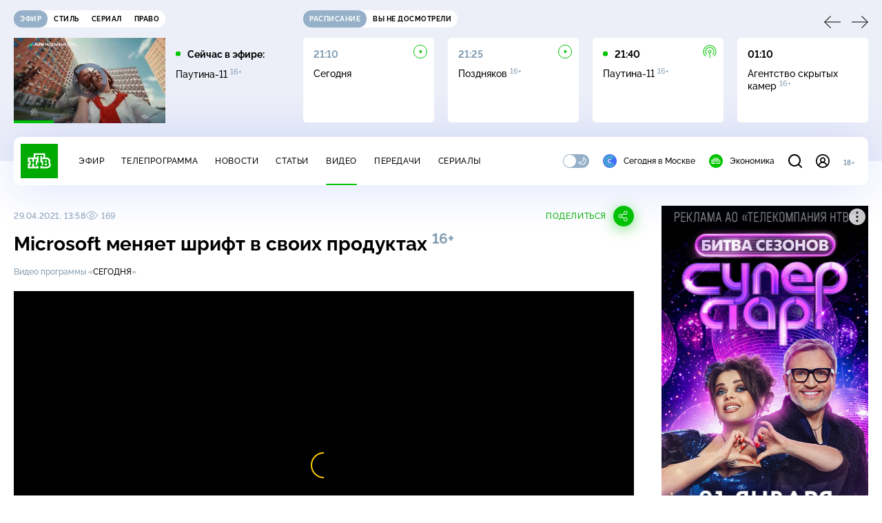

--- FILE ---
content_type: text/html
request_url: https://tns-counter.ru/nc01a**R%3Eundefined*ntv/ru/UTF-8/tmsec=mx3_ntv/760267336***
body_size: 15
content:
9FAA7C426972A629G1769121321:9FAA7C426972A629G1769121321

--- FILE ---
content_type: text/html; charset=UTF-8
request_url: https://www.ntv.ru/stories/new-amp/index.jsp
body_size: 2058
content:



<style>
html, body, .stories, .stories__content, amp-story-player  {
  width: 100%;
  height: 100%;
}
</style>
<html lang="en">
  <head>
    <meta charset="utf-8">
    <title>Автобус с&nbsp;китайскими туристами попал в&nbsp;ДТП в&nbsp;Приморье: есть жертвы. Сюжеты // НТВ.Ru</title>
    <meta name="deccription" content="Автобус с&nbsp;китайскими туристами попал в&nbsp;ДТП в&nbsp;Приморье: есть жертвы. Короткие сюжеты НТВ" />
    <link rel="canonical" href="/stories/new-amp">
    <meta name="viewport" content="width=device-width,minimum-scale=1,initial-scale=1">
    
      <meta property="og:image" content="https://cdn2-static.ntv.ru/home/news/2026/20260122/DTP_kvadrat.jpg"/>
      <meta property="og:image:width" content="640" />
      <meta property="og:image:height" content="640" />
    

    <script async src="https://cdn.ampproject.org/amp-story-player-v0.js"></script>
    <link href="https://cdn.ampproject.org/amp-story-player-v0.css" rel="stylesheet" type="text/css" />

    <style page>
      @-webkit-keyframes loading {to {-webkit-transform: rotate(360deg);} }
      @-moz-keyframes loading { to { -moz-transform: rotate(360deg); } }
      @-ms-keyframes loading {to {-ms-transform: rotate(360deg);} }
      @keyframes loading { to { transform: rotate(360deg); }}

      .loader__icon {
        width: 40px;
        height: 40px;
        border-radius: 50%;
        background: transparent;
        position: absolute;
        top: calc(50% - 20px);
        left: calc(50% - 20px);

        border-top: 4px solid #00c400;
        border-right: 4px solid #00c400;
        border-bottom: 4px solid #eceff8;
        border-left: 4px solid #eceff8;

        -webkit-animation: loading 1.2s infinite linear;
        -moz-animation: loading 1.2s infinite linear;
        -ms-animation: loading 1.2s infinite linear;
        animation: loading 1.2s infinite linear;
      }

      html, body, amp-story-player {
        font-family: sans-serif;
        padding: 0;
        margin: 0;
        overflow: hidden;
      }

      .stories__content {
       width: 100%;
       height: 100%;
       position: relative;
       overflow: hidden;
      }
    </style>

    <script>
      const arr = [];
      let i = 0;
      
        arr.push({id: "66608", img: "/home/news/2026/20260122/DTP_pre.jpg", order: i, stat: "key=KEKHJBKFKNKKJHKKKDKM-20768FBA2FD05F199EAD1BFBF6F3A92F45BB4799"});
        i++;
      
        arr.push({id: "66609", img: "/home/news/2026/20260122/bio_pre.jpg", order: i, stat: "key=KEKHJBKFKNKKJHKKKDKN-E21EEA5C970B27D9BA67166F4ACACCDB7BE8A6CE"});
        i++;
      
        arr.push({id: "66610", img: "/home/news/2026/20260122/Oscar_pre.jpg", order: i, stat: "key=KEKHJBKFKNKKJHKKKEKE-EA9E7D2D0F2AC64E7B8DFD931B04F25CB1F77D8F"});
        i++;
      
        arr.push({id: "66607", img: "/home/news/2026/20260122/Trump_pre63.jpg", order: i, stat: "key=KEKHJBKFKNKKJHKKKDKL-AC087439F194CA373B62005C2451CA421C6FAD73"});
        i++;
      
        arr.push({id: "66606", img: "/home/news/2026/20260122/Davos_pre.jpg", order: i, stat: "key=KEKHJBKFKNKKJHKKKDKK-E1DAACA188F45291DA39D2CF3FEA849A49A53820"});
        i++;
      
        arr.push({id: "66589", img: "/home/news/2026/20260122/FSB_pre.jpg", order: i, stat: "key=KEKHJBKFKNKKJHKJKLKN-5E68A292C24A4C1FE4D21A5AA6CBA0529C536344"});
        i++;
      
        arr.push({id: "66590", img: "/home/news/2026/20260122/Trump_pre68.jpg", order: i, stat: "key=KEKHJBKFKNKKJHKJKMKE-8EE471B534B79035AC5B1B452C4514F3AC46E492"});
        i++;
      
        arr.push({id: "66588", img: "/home/news/2026/20260122/train_pre.jpg", order: i, stat: "key=KEKHJBKFKNKKJHKJKLKM-3EE3162E6ED266EB562287C76C1F470C763AC8E8"});
        i++;
      
      let player = null;
      let prog = 0;
      let eventFromParent = false;
     
      window.addEventListener("load", ()=> {
        player = document.querySelector('amp-story-player');
        
        if (player.isReady) {
          window.parent.postMessage({ action: 'set_items', items: arr } , "*");
        } else {
          player.addEventListener('ready', () => {
            window.parent.postMessage({ action: 'set_items', items: arr } , "*");
          });
        }
      });
      window.addEventListener("message", async (e)=> {
        const ntv = /\/\/[a-z0-9-_]+\.ntv\.ru/;
        const ntv_channel = /\/\/[a-z0-9-_]+\.ntv-channel\.com/;
        const { origin, data } = e;
      
        if (!(origin.match(ntv) ||  origin.match(ntv_channel))) return;
        if (data.action === 'firstPlay') {
          player.play();
          const id = data.id;
          const current = arr.find((item, i) => item.id=== id);
          if (!current) return;
          if (arr[0].id === current.id) {
            player.rewind(null);  
          } else {
            player.show(null, "storis" + id);  
          }
           
          eventFromParent = true;
          player.addEventListener('storyNavigation', (event) => {
            if (!eventFromParent) {
              const dir = prog < event.detail.progress ? 'forward' : 'back';
              prog = event.detail.progress;
              window.parent.postMessage({ action: 'change_active', active: event.detail.pageId.replace('storis', ''), dir: dir } , "*");
            }
             eventFromParent = false;
          })
        }
       
        if (data.action === 'go') {
          eventFromParent = data.isChange;
          const id = data.id;
          const current = arr.find((item, i) => item.id=== id);
          if (!current) return;
          player.show(null, "storis" + id);
          player.play();
        }
        if (data.action === 'pause') {
          player.pause();
        }
      })
    </script>
  </head>
  <body>
    <link rel="preload" href="https://cdn2-static.ntv.ru/home/news/2026/20260122/DTP_pre.jpg" as="image">
    <div class="stories">
      <div class="stories__content">
      <div class="loader__icon"></div>
        <amp-story-player style="width:100%;height:100%;" >
          <script type="application/json">
            { "behavior": { "autoplay": false }, "controls": [ { "name": "share","visibility": "hidden" } ] }
          </script>
          <a href="/stories/new-amp/content.jsp?id=66608_66609_66610_66607_66606_66589_66590_66588#embedMode=2" class="story">
            <img src="https://cdn2-static.ntv.ru/home/news/2026/20260122/DTP_pre.jpg"  loading="lazy" amp-story-player-poster-img>
          </a>
        </amp-story-player>
      </div>
    </div>
  </body>
</html>


   

--- FILE ---
content_type: text/html; charset=UTF-8
request_url: https://www.ntv.ru/stories/new-amp/content.jsp?id=66608_66609_66610_66607_66606_66589_66590_66588
body_size: 1571
content:


<!doctype html>
<html amp lang="ru">
  <head>
    <meta charset="utf-8">
    <title>Автобус с&nbsp;китайскими туристами попал в&nbsp;ДТП в&nbsp;Приморье: есть жертвы. Сюжеты // НТВ.Ru</title>
    <meta NAME="DESCRIPTION" CONTENT="Автобус с&nbsp;китайскими туристами попал в&nbsp;ДТП в&nbsp;Приморье: есть жертвы. Короткие сюжеты НТВ" />
    <link rel="canonical" href="/stories/amp/new/66608/">
    <meta name="viewport" content="width=device-width,minimum-scale=1,initial-scale=1">
    
      <meta property="og:image" content="https://cdn2-static.ntv.ru/home/news/2026/20260122/DTP_kvadrat.jpg"/>
      <meta property="og:image:width" content="640" />
      <meta property="og:image:height" content="640" />
    
    <style amp-boilerplate>body{-webkit-animation:-amp-start 8s steps(1,end) 0s 1 normal both;-moz-animation:-amp-start 8s steps(1,end) 0s 1 normal both;-ms-animation:-amp-start 8s steps(1,end) 0s 1 normal both;animation:-amp-start 8s steps(1,end) 0s 1 normal both}@-webkit-keyframes -amp-start{from{visibility:hidden}to{visibility:visible}}@-moz-keyframes -amp-start{from{visibility:hidden}to{visibility:visible}}@-ms-keyframes -amp-start{from{visibility:hidden}to{visibility:visible}}@-o-keyframes -amp-start{from{visibility:hidden}to{visibility:visible}}@keyframes -amp-start{from{visibility:hidden}to{visibility:visible}}</style><noscript><style amp-boilerplate>body{-webkit-animation:none;-moz-animation:none;-ms-animation:none;animation:none}</style></noscript>
    <script async src="https://cdn.ampproject.org/v0.js"></script>
    <script async custom-element="amp-video" src="https://cdn.ampproject.org/v0/amp-video-0.1.js"></script>
    <script async custom-element="amp-story" src="https://cdn.ampproject.org/v0/amp-story-1.0.js"></script>
    <script async custom-element="amp-analytics" src="https://cdn.ampproject.org/v0/amp-analytics-0.1.js"></script>

    <style amp-custom>
      body, html {
        overflow: hidden;
      }
      amp-story {
        color: #fff;
        overflow: hidden;
      }
      amp-story-page {
        background-color: #000;
      }
      amp-story-grid-layer.bottom {
        align-content:end;
      }
      amp-story-grid-layer.noedge {
        padding: 0px;
      }
      amp-story-grid-layer.center-text {
        align-content: center;
      }
   
    </style>
  </head>
  <body>

    <amp-story id="live-story" standalone
      title="Сюжеты НТВ" publisher="НТВ" publisher-logo-src="https://www.ntv.ru/images/ntv_logo_180.png"
      poster-portrait-src="https://cdn2-static.ntv.ru/home/news/2026/20260122/DTP_pre.jpg"
       poster-square-src="/home/news/2026/20260122/DTP_kvadrat.jpg">
      
      <amp-story-page id="storis66608" auto-advance-after="storis_video66608"  data-sort-time="1769096100">
        <amp-story-grid-layer template="fill">
          <amp-video id="storis_video66608" autoplay 
            width="720" height="1280" poster="https://cdn2-static.ntv.ru/home/news/2026/20260122/DTP_pre.jpg" layout="responsive" crossorigin="anonymous"
          >
            <source src="//cdn2-vod-mp4.ntv.ru/news/2026/20260122/21_01_DTP_hq3GfKXkFNQEPS2i4H_vert.mp4" type="video/mp4">
          </amp-video>
        </amp-story-grid-layer>
      </amp-story-page>
      
      <amp-story-page id="storis66609" auto-advance-after="storis_video66609"  data-sort-time="1769096400">
        <amp-story-grid-layer template="fill">
          <amp-video id="storis_video66609" autoplay 
            width="720" height="1280" poster="https://cdn2-static.ntv.ru/home/news/2026/20260122/bio_pre.jpg" layout="responsive" crossorigin="anonymous"
          >
            <source src="//cdn2-vod-mp4.ntv.ru/news/2026/20260122/21_01_bio_hq3gG88RMaKwAXRN36_vert.mp4" type="video/mp4">
          </amp-video>
        </amp-story-grid-layer>
      </amp-story-page>
      
      <amp-story-page id="storis66610" auto-advance-after="storis_video66610"  data-sort-time="1769096700">
        <amp-story-grid-layer template="fill">
          <amp-video id="storis_video66610" autoplay 
            width="720" height="1280" poster="https://cdn2-static.ntv.ru/home/news/2026/20260122/Oscar_pre.jpg" layout="responsive" crossorigin="anonymous"
          >
            <source src="//cdn2-vod-mp4.ntv.ru/news/2026/20260122/21_01_Oscar_hqRxauvg2vsD75nr2W_vert.mp4" type="video/mp4">
          </amp-video>
        </amp-story-grid-layer>
      </amp-story-page>
      
      <amp-story-page id="storis66607" auto-advance-after="storis_video66607"  data-sort-time="1769095800">
        <amp-story-grid-layer template="fill">
          <amp-video id="storis_video66607" autoplay 
            width="720" height="1280" poster="https://cdn2-static.ntv.ru/home/news/2026/20260122/Trump_pre63.jpg" layout="responsive" crossorigin="anonymous"
          >
            <source src="//cdn2-vod-mp4.ntv.ru/news/2026/20260122/21_01_Trump_hqA6PV0n5qh8V4tm0i_vert.mp4" type="video/mp4">
          </amp-video>
        </amp-story-grid-layer>
      </amp-story-page>
      
      <amp-story-page id="storis66606" auto-advance-after="storis_video66606"  data-sort-time="1769095500">
        <amp-story-grid-layer template="fill">
          <amp-video id="storis_video66606" autoplay 
            width="720" height="1280" poster="https://cdn2-static.ntv.ru/home/news/2026/20260122/Davos_pre.jpg" layout="responsive" crossorigin="anonymous"
          >
            <source src="//cdn2-vod-mp4.ntv.ru/news/2026/20260122/21_01_Davos_hqvCiA1TQSrbmI7aOr_vert.mp4" type="video/mp4">
          </amp-video>
        </amp-story-grid-layer>
      </amp-story-page>
      
      <amp-story-page id="storis66589" auto-advance-after="storis_video66589"  data-sort-time="1769084100">
        <amp-story-grid-layer template="fill">
          <amp-video id="storis_video66589" autoplay 
            width="720" height="1280" poster="https://cdn2-static.ntv.ru/home/news/2026/20260122/FSB_pre.jpg" layout="responsive" crossorigin="anonymous"
          >
            <source src="//cdn2-vod-mp4.ntv.ru/news/2026/20260122/21_01_FSB_hqFIfovuBZz6NtQnGo_vert.mp4" type="video/mp4">
          </amp-video>
        </amp-story-grid-layer>
      </amp-story-page>
      
      <amp-story-page id="storis66590" auto-advance-after="storis_video66590"  data-sort-time="1769084400">
        <amp-story-grid-layer template="fill">
          <amp-video id="storis_video66590" autoplay 
            width="720" height="1280" poster="https://cdn2-static.ntv.ru/home/news/2026/20260122/Trump_pre68.jpg" layout="responsive" crossorigin="anonymous"
          >
            <source src="//cdn2-vod-mp4.ntv.ru/news/2026/20260122/21_01_Trump_hqqH6dSOmm53amEbnD_vert.mp4" type="video/mp4">
          </amp-video>
        </amp-story-grid-layer>
      </amp-story-page>
      
      <amp-story-page id="storis66588" auto-advance-after="storis_video66588"  data-sort-time="1769083800">
        <amp-story-grid-layer template="fill">
          <amp-video id="storis_video66588" autoplay 
            width="720" height="1280" poster="https://cdn2-static.ntv.ru/home/news/2026/20260122/train_pre.jpg" layout="responsive" crossorigin="anonymous"
          >
            <source src="//cdn2-vod-mp4.ntv.ru/news/2026/20260122/21_01_train_hqSE5sOO28R8lKIqRx_vert.mp4" type="video/mp4">
          </amp-video>
        </amp-story-grid-layer>
      </amp-story-page>
      
      <amp-analytics id="analytics_liveinternet">
        <script type="application/json">
          {
            "requests": {
            "pageview": "https://counter.yadro.ru/hit?uhttps%3A//www.ntv.ru/stories/amp/$REPLACE(${storyPageId},storis,);r${documentReferrer};s${screenWidth}*${screenHeight}*32;${random}" },
            "triggers": { "track pageview": { "on": "story-page-visible", "request": "pageview" } }
            }
        </script>
      </amp-analytics>
     
    </amp-story>
  </body>
</html>

--- FILE ---
content_type: application/javascript; charset=UTF-8
request_url: https://static2.ntv.ru/assets/js/content-media.vue_vue_type_script_setup_true_lang-Cy4ST7t6.js
body_size: 3018
content:
var __defProp=Object.defineProperty,__defProps=Object.defineProperties,__getOwnPropDescs=Object.getOwnPropertyDescriptors,__getOwnPropSymbols=Object.getOwnPropertySymbols,__hasOwnProp=Object.prototype.hasOwnProperty,__propIsEnum=Object.prototype.propertyIsEnumerable,__defNormalProp=(e,t,n)=>t in e?__defProp(e,t,{enumerable:!0,configurable:!0,writable:!0,value:n}):e[t]=n;import{d as defineComponent,o as openBlock,b as createElementBlock,h as createCommentVNode,bs as isRelativeLink,bt as isRouterLink,bu as getRelativeLink,F as Fragment,l as renderList,q as createBlock,a as unref,aH as use,k as ref,bv as useElementVisibility,w as watch,aG as onUnmounted,g as createBaseVNode,e as createVNode,f as withCtx,a1 as _sfc_main$7,V as SLIDER_BP,u as useRouter,H as useRoute,c as computed,z as mergeProps,m as normalizeClass,bw as SCROLL_TO,_ as _sfc_main$9,X as _sfc_main$a,n as nextTick,Y as _sfc_main$c}from"../main-BsVf_Vhd.js";import{a as _sfc_main$b}from"./right-col.vue_vue_type_script_setup_true_lang-Debsr2Jr.js";/* empty css                                     */import{_ as _sfc_main$8}from"./incut-source.type_style-Dk4r8isR.js";import{u as useCustomRouter}from"./use-custom-router-B8knDy_P.js";/* empty css                                  */import{_ as _sfc_main$4}from"./meta-info-list.vue_vue_type_script_setup_true_lang-DbP_tmAH.js";import{u as use$1}from"./content-media-embed.type_style-CJ2Uy4sB.js";import{_ as _sfc_main$5}from"./age-pin-pane.type_style-vvkSJpgQ.js";import{_ as _sfc_main$6}from"./vod-player.vue_vue_type_script_setup_true_lang-jMzGFhEu.js";/* empty css                              */const _hoisted_1$2=["innerHTML"],_sfc_main$3=defineComponent({__name:"MetaInfoContent",props:{content:{}},setup(e){const{navigate:t}=useCustomRouter();function n(e){let n=e.target;const{tagName:o}=n;"A"!==o&&(n=n.closest(".meta-info-content__content a"));const{href:i,target:s}=n,l=isRelativeLink(i),r=isRouterLink(i);"_blank"!==s&&(r||l)&&(e.preventDefault(),t({path:l?i:getRelativeLink(i)}))}return(e,t)=>e.content?(openBlock(),createElementBlock("div",{key:0,class:"meta-info-content hov-b-link",onClick:n,innerHTML:e.content},null,8,_hoisted_1$2)):createCommentVNode("",!0)}}),_sfc_main$2=defineComponent({__name:"ContentMediaMeta",props:{publishers:{},authors:{},id:{},title:{},img:{},thumbnail_template:{},snippet:{},rest:{},link:{}},setup:e=>(e,t)=>{var n,o,i,s;return openBlock(),createElementBlock("div",null,[(openBlock(!0),createElementBlock(Fragment,null,renderList(null==(n=e.publishers)?void 0:n.content,((e,t)=>(openBlock(),createBlock(unref(_sfc_main$3),{key:t,content:e,class:"content-meta__publisher"},null,8,["content"])))),128)),(null==(o=e.authors)?void 0:o.persons.length)?(openBlock(),createBlock(unref(_sfc_main$4),{key:0,items:null==(i=e.authors)?void 0:i.persons,title:null==(s=e.authors)?void 0:s.title},null,8,["items","title"])):createCommentVNode("",!0)])}}),_hoisted_1$1={class:"content-media-player__screen"},_sfc_main$1=defineComponent({__name:"ContentMediaPlayer",props:{videoId:{},videoRest:{}},emits:["ended"],setup(e,{emit:t}){const n=use(),o=e,i=ref(!0),s=ref(null),l=ref(null),r=useElementVisibility(s),a=use$1(),d=t,u=()=>{var e;const t=null==(e=unref(l))?void 0:e.getPlayer();null==t||t.on("ended",c)},c=()=>{return e=this,t=null,n=function*(){var e,t,n;if(!r.value||a.isCommentsVisible)return;const o=null==(e=unref(l))?void 0:e.getPlayer();!o||(null==o?void 0:o.ads)&&"function"!=typeof(null==o?void 0:o.ads)&&!(null==o?void 0:o.ads._contentHasEnded)||((null==(n=null==(t=window.videojs)?void 0:t.browser)?void 0:n.IS_IPHONE)&&o.isFullscreen()?o.one("fullscreenchange",(()=>{o.isFullscreen()||d("ended")})):d("ended"))},new Promise(((o,i)=>{var s=e=>{try{r(n.next(e))}catch(t){i(t)}},l=e=>{try{r(n.throw(e))}catch(t){i(t)}},r=e=>e.done?o(e.value):Promise.resolve(e.value).then(s,l);r((n=n.apply(e,t)).next())}));var e,t,n};function _(){i.value=!1}return watch((()=>o.videoId),(()=>{i.value=!0})),onUnmounted((()=>{var e,t;null==(t=null==(e=unref(l))?void 0:e.getPlayer())||t.off("ended",c)})),(e,t)=>{const o=_sfc_main$7;return openBlock(),createElementBlock("div",{ref_key:"root",ref:s,class:"content-media-player"},[createBaseVNode("div",_hoisted_1$1,[createVNode(o,null,{default:withCtx((()=>[unref(i)&&"18+"===e.videoRest?(openBlock(),createBlock(_sfc_main$5,{key:0,"is-guest":unref(n).isGuest,status:unref(n).agePinStatus,"video-id":e.videoId,onHidePane:_},null,8,["is-guest","status","video-id"])):(openBlock(),createBlock(unref(_sfc_main$6),{key:1,id:"vod",ref_key:"player",ref:l,"video-id":e.videoId,onReady:u},null,8,["video-id"]))])),_:1})])],512)}}}),_hoisted_1={key:0,class:"content-media__wrapp"},_hoisted_2={"data-slider-prev":""},_hoisted_3={"data-slider-next":""},_sfc_main=defineComponent({__name:"ContentMedia",props:{items:{default:void 0},currentId:{},type:{default:"link"},imageSource:{default:void 0},currentRest:{default:void 0}},emits:["needMore"],setup(e,{emit:t}){const n=e,o=t,i=ref(n.currentId),s=useRouter(),l=useRoute(),r=ref(null);watch((()=>n.items),(()=>{"link"===n.type?(i.value=n.currentId,nextTick((()=>{var e,t;null==(e=unref(r))||e.update(),null==(t=n.items)||t.find((({id:e},t)=>{var n,o;e===i.value&&(null==(o=null==(n=r.value)?void 0:n.getSlider())||o.slideTo(t))}))}))):nextTick((()=>{var e;return null==(e=unref(r))?void 0:e.update()}))}));const a=ref(null),d=()=>{var e,t,o,i,s;return i=((e,t)=>{for(var n in t||(t={}))__hasOwnProp.call(t,n)&&__defNormalProp(e,n,t[n]);if(__getOwnPropSymbols)for(var n of __getOwnPropSymbols(t))__propIsEnum.call(t,n)&&__defNormalProp(e,n,t[n]);return e})({},{watchSlidesProgress:!0,spaceBetween:20,slidesPerView:"auto",breakpoints:{[SLIDER_BP.wide]:{slidesPerView:4},[SLIDER_BP.desktop]:{slidesPerView:3},[SLIDER_BP.tablet]:{slidesPerView:"auto"}}}),s={initialSlide:(null==(e=n.items)?void 0:e.findIndex((e=>e.id===n.currentId)))||0,navigation:{nextEl:(null==(t=unref(a))?void 0:t.querySelector("[data-slider-next]"))||null,prevEl:(null==(o=unref(a))?void 0:o.querySelector("[data-slider-prev]"))||null,disabledClass:"disabled"}},__defProps(i,__getOwnPropDescs(s))},u=computed((()=>{var e;return null==(e=n.items)?void 0:e.find((e=>e.id===unref(i)))})),c=computed((()=>{var e,t,o;return[{"content-media--slider":n.items&&(null==(e=n.items)?void 0:e.length)>0,"content-media--source":n.imageSource||(null==(t=unref(u))?void 0:t.publishers)||(null==(o=unref(u))?void 0:o.authors)}]})),_=()=>{var e,t,o,l,a,d,u;if(null==(e=n.items)?void 0:e.length){const e=null==(t=n.items)?void 0:t.findIndex((({id:e})=>e===i.value));if(e>-1&&e<n.items.length-1){const t=n.items[e+1];i.value=t.id,"link"===n.type&&(window.history.state[SCROLL_TO]="[data-scroll-to]",s.push(t.link||`/video/${t.id}`),(null==(a=null==(l=null==(o=r.value)?void 0:o.getSlider())?void 0:l.slides[e+1])?void 0:a.classList.contains("swiper-slide-visible"))||null==(u=null==(d=r.value)?void 0:d.getSlider())||u.slideTo(e+1))}}},m=e=>{var t;((null==(t=n.items)?void 0:t.length)||0)-e.activeIndex<10&&o("needMore")};return watch(l,((e,t)=>{var o;const s=t.path.endsWith("/")?t.path.slice(0,-1):t.path;e.name===t.name&&(null==(o=n.items)||o.find((({link:e,id:t},n)=>{var o,l,a,d,u;const c=e&&e.toString().endsWith("/")?e.toString().slice(0,-1):e;(c||`/video/${t}`)===s&&t!==i.value&&(i.value=t,(null==(a=null==(l=null==(o=r.value)?void 0:o.getSlider())?void 0:l.slides[n])?void 0:a.classList.contains("swiper-slide-visible"))||null==(u=null==(d=r.value)?void 0:d.getSlider())||u.slideTo(n))})))})),(e,t)=>{var o,s,l;const p=_sfc_main$9,v=_sfc_main$c,f=_sfc_main$a;return openBlock(),createElementBlock("div",{ref_key:"root",ref:a,class:normalizeClass(["content-media",unref(c)])},[createVNode(_sfc_main$1,{"video-id":unref(i),"video-rest":e.currentRest||(null==(o=unref(u))?void 0:o.rest),onEnded:_},null,8,["video-id","video-rest"]),e.items?(openBlock(),createElementBlock("div",_hoisted_1,[createBaseVNode("div",_hoisted_2,[createVNode(p,{name:"arrow"})]),createBaseVNode("div",_hoisted_3,[createVNode(p,{name:"arrow"})]),createVNode(f,{ref_key:"slider",ref:r,class:"content-media__slider",options:d(),onSlideChange:m},{default:withCtx((()=>[(openBlock(!0),createElementBlock(Fragment,null,renderList(e.items,(t=>(openBlock(),createBlock(v,{key:t.id,class:"content-media__slide"},{default:withCtx((()=>[createVNode(unref(_sfc_main$b),mergeProps(t,{type:e.type,"is-active":"base"===e.type&&t.id===unref(i),onClick:e=>{return o=t.id,void("base"===n.type&&(i.value=o));var o}}),null,16,["type","is-active","onClick"])])),_:2},1024)))),128))])),_:1},8,["options"])])):createCommentVNode("",!0),(null==(s=unref(u))?void 0:s.publishers)||(null==(l=unref(u))?void 0:l.authors)?(openBlock(),createBlock(_sfc_main$2,mergeProps({key:1},unref(u),{class:"content-media__meta"}),null,16)):createCommentVNode("",!0),e.imageSource?(openBlock(),createBlock(unref(_sfc_main$8),mergeProps({key:2},e.imageSource,{class:"content-media__source"}),null,16)):createCommentVNode("",!0)],2)}}});export{_sfc_main as _,_sfc_main$3 as a};


--- FILE ---
content_type: text/xml; charset=UTF-8
request_url: https://stat.ntv.ru/ads/getVideo?from=da
body_size: 2614
content:
<?xml version="1.0" encoding="UTF-8"?>
<VAST version="2.0" xmlns:xsi="http://www.w3.org/2001/XMLSchema-instance" xsi:noNamespaceSchemaLocation="vast.xsd" >
  <Ad id="2545411">
    <InLine>
       <AdSystem>Ntv.Ru advertising system with Ponkin Extensions</AdSystem>
       <AdTitle>Ntv.Ru</AdTitle>
         <Error><![CDATA[https://stat.ntv.ru/ads/?a=error&t=video&hash=2545411.1769121332834.97E9CF63.knkofFk6ZVBGq9USCyrdxu-k-Rc]]></Error>
         <Impression><![CDATA[https://stat.ntv.ru/ads/?a=impression&t=video&hash=2545411.1769121332834.97E9CF63.knkofFk6ZVBGq9USCyrdxu-k-Rc]]></Impression>
         <Creatives>
             <Creative>
                 <Linear skipoffset="00:00:01">
                     <Duration>00:00:30</Duration>
                     <TrackingEvents></TrackingEvents>
                     <AdParameters></AdParameters>
                     <VideoClicks>
                         <ClickThrough><![CDATA[https://www.ntv.ru/peredacha/Superstar/?from=promo]]></ClickThrough>
                         <ClickTracking><![CDATA[https://stat.ntv.ru/ads/?a=click&t=video&hash=2545411.1769121332834.97E9CF63.knkofFk6ZVBGq9USCyrdxu-k-Rc]]></ClickTracking>
                     </VideoClicks>
                     <MediaFiles>
                        <MediaFile id="1" delivery="progressive" type="video/mp4" bitrate="" maintainAspectRatio="true" scalable="true" width="640" height="360">
                        <![CDATA[https://cdn2-vod-mp4.ntv.ru/promo/2026/20260121/SUPERSTAR__BITVA_SEZONOV__16_yephir__31_01_31_yanvarya_21_20_Hr_30_00_hq_lo.mp4?ts=1769207732&md5=uV4MpYU8FEG6ndDlhc6N0g]]>
                        </MediaFile>
                     </MediaFiles>
                 </Linear>
             </Creative>
         </Creatives>
         <Extensions>
            <Extension type="startTime"><![CDATA[00:00]]></Extension>
            <Extension type="skipTime"><![CDATA[00:01]]></Extension>
            <Extension type="linkTxt"><![CDATA[&#1087;&#1077;&#1088;&#1077;&#1081;&#1090;&#1080; &#1087;&#1086; &#1089;&#1089;&#1099;&#1083;&#1082;&#1077;]]></Extension>
            <Extension type="isClickable"><![CDATA[1]]></Extension>
            <Extension type="addClick">
            <![CDATA[https://stat.ntv.ru/ads/?a=click&t=video&hash=2545411.1769121332834.97E9CF63.knkofFk6ZVBGq9USCyrdxu-k-Rc]]>
            </Extension>
            <Extension type="controls">
                    <control id="adlabel" layout="1"/>
                    <control id="countdown" layout="1"/>
                    <control id="soundbtn" layout="1"/>
                    <control id="timeline" layout="1"/>
            </Extension>
         </Extensions> 
     </InLine>
  </Ad>
</VAST>
